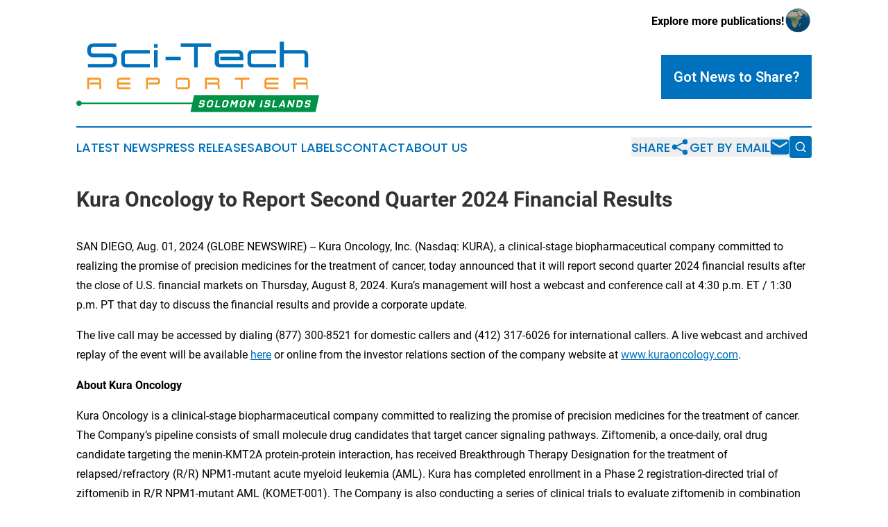

--- FILE ---
content_type: text/html;charset=utf-8
request_url: https://www.scitechreportersolomonislands.com/article/732178102-kura-oncology-to-report-second-quarter-2024-financial-results
body_size: 8059
content:
<!DOCTYPE html>
<html lang="en">
<head>
  <title>Kura Oncology to Report Second Quarter 2024 Financial Results | Sci-Tech Reporter Solomon Islands</title>
  <meta charset="utf-8">
  <meta name="viewport" content="width=device-width, initial-scale=1">
    <meta name="description" content="Sci-Tech Reporter Solomon Islands is an online news publication focusing on science &amp; technology in the Solomon Islands: The latest science and technology news from the Solomon Islands">
    <link rel="icon" href="https://cdn.newsmatics.com/agp/sites/scitechreportersolomonislands-favicon-1.png" type="image/png">
  <meta name="csrf-token" content="GeQb_9h2FRkwKpXbL71u5jJ5LOIYPfWkCxMSVc_Eauk=">
  <meta name="csrf-param" content="authenticity_token">
  <link href="/css/styles.min.css?v6eb3bc323562751890e3a74b24e16ad07f30b1f7" rel="stylesheet" data-turbo-track="reload">
  <link rel="stylesheet" href="/plugins/vanilla-cookieconsent/cookieconsent.css?v6eb3bc323562751890e3a74b24e16ad07f30b1f7">
  
<style type="text/css">
    :root {
        --color-primary-background: rgba(0, 113, 188, 0.4);
        --color-primary: #0071bc;
        --color-secondary: #ac6615;
    }
</style>

  <script type="importmap">
    {
      "imports": {
          "adController": "/js/controllers/adController.js?v6eb3bc323562751890e3a74b24e16ad07f30b1f7",
          "alertDialog": "/js/controllers/alertDialog.js?v6eb3bc323562751890e3a74b24e16ad07f30b1f7",
          "articleListController": "/js/controllers/articleListController.js?v6eb3bc323562751890e3a74b24e16ad07f30b1f7",
          "dialog": "/js/controllers/dialog.js?v6eb3bc323562751890e3a74b24e16ad07f30b1f7",
          "flashMessage": "/js/controllers/flashMessage.js?v6eb3bc323562751890e3a74b24e16ad07f30b1f7",
          "gptAdController": "/js/controllers/gptAdController.js?v6eb3bc323562751890e3a74b24e16ad07f30b1f7",
          "hamburgerController": "/js/controllers/hamburgerController.js?v6eb3bc323562751890e3a74b24e16ad07f30b1f7",
          "labelsDescription": "/js/controllers/labelsDescription.js?v6eb3bc323562751890e3a74b24e16ad07f30b1f7",
          "searchController": "/js/controllers/searchController.js?v6eb3bc323562751890e3a74b24e16ad07f30b1f7",
          "videoController": "/js/controllers/videoController.js?v6eb3bc323562751890e3a74b24e16ad07f30b1f7",
          "navigationController": "/js/controllers/navigationController.js?v6eb3bc323562751890e3a74b24e16ad07f30b1f7"          
      }
    }
  </script>
  <script>
      (function(w,d,s,l,i){w[l]=w[l]||[];w[l].push({'gtm.start':
      new Date().getTime(),event:'gtm.js'});var f=d.getElementsByTagName(s)[0],
      j=d.createElement(s),dl=l!='dataLayer'?'&l='+l:'';j.async=true;
      j.src='https://www.googletagmanager.com/gtm.js?id='+i+dl;
      f.parentNode.insertBefore(j,f);
      })(window,document,'script','dataLayer','GTM-KGCXW2X');
  </script>

  <script>
    window.dataLayer.push({
      'cookie_settings': 'delta'
    });
  </script>
</head>
<body class="df-5 is-subpage">
<noscript>
  <iframe src="https://www.googletagmanager.com/ns.html?id=GTM-KGCXW2X"
          height="0" width="0" style="display:none;visibility:hidden"></iframe>
</noscript>
<div class="layout">

  <!-- Top banner -->
  <div class="max-md:hidden w-full content universal-ribbon-inner flex justify-end items-center">
    <a href="https://www.affinitygrouppublishing.com/" target="_blank" class="brands">
      <span class="font-bold text-black">Explore more publications!</span>
      <div>
        <img src="/images/globe.png" height="40" width="40" class="icon-globe"/>
      </div>
    </a>
  </div>
  <header data-controller="hamburger">
  <div class="content">
    <div class="header-top">
      <div class="flex gap-2 masthead-container justify-between items-center">
        <div class="mr-4 logo-container">
          <a href="/">
              <img src="https://cdn.newsmatics.com/agp/sites/scitechreportersolomonislands-logo-1.svg" alt="Sci-Tech Reporter Solomon Islands"
                class="max-md:!h-[60px] lg:!max-h-[115px]" height="117"
                width="auto" />
          </a>
        </div>
        <button class="hamburger relative w-8 h-6">
          <span aria-hidden="true"
            class="block absolute h-[2px] w-9 bg-[--color-primary] transform transition duration-500 ease-in-out -translate-y-[15px]"></span>
          <span aria-hidden="true"
            class="block absolute h-[2px] w-7 bg-[--color-primary] transform transition duration-500 ease-in-out translate-x-[7px]"></span>
          <span aria-hidden="true"
            class="block absolute h-[2px] w-9 bg-[--color-primary] transform transition duration-500 ease-in-out translate-y-[15px]"></span>
        </button>
        <a href="/submit-news" class="max-md:hidden button button-upload-content button-primary w-fit">
          <span>Got News to Share?</span>
        </a>
      </div>
      <!--  Screen size line  -->
      <div class="absolute bottom-0 -ml-[20px] w-screen h-[1px] bg-[--color-primary] z-50 md:hidden">
      </div>
    </div>
    <!-- Navigation bar -->
    <div class="navigation is-hidden-on-mobile" id="main-navigation">
      <div class="w-full md:hidden">
        <div data-controller="search" class="relative w-full">
  <div data-search-target="form" class="relative active">
    <form data-action="submit->search#performSearch" class="search-form">
      <input type="text" name="query" placeholder="Search..." data-search-target="input" class="search-input md:hidden" />
      <button type="button" data-action="click->search#toggle" data-search-target="icon" class="button-search">
        <img height="18" width="18" src="/images/search.svg" />
      </button>
    </form>
  </div>
</div>

      </div>
      <nav class="navigation-part">
          <a href="/latest-news" class="nav-link">
            Latest News
          </a>
          <a href="/press-releases" class="nav-link">
            Press Releases
          </a>
          <a href="/about-labels" class="nav-link">
            About Labels
          </a>
          <a href="/contact" class="nav-link">
            Contact
          </a>
          <a href="/about" class="nav-link">
            About Us
          </a>
      </nav>
      <div class="w-full md:w-auto md:justify-end">
        <div data-controller="navigation" class="header-actions hidden">
  <button class="nav-link flex gap-1 items-center" onclick="window.ShareDialog.openDialog()">
    <span data-navigation-target="text">
      Share
    </span>
    <span class="icon-share"></span>
  </button>
  <button onclick="window.AlertDialog.openDialog()" class="nav-link nav-link-email flex items-center gap-1.5">
    <span data-navigation-target="text">
      Get by Email
    </span>
    <span class="icon-mail"></span>
  </button>
  <div class="max-md:hidden">
    <div data-controller="search" class="relative w-full">
  <div data-search-target="form" class="relative active">
    <form data-action="submit->search#performSearch" class="search-form">
      <input type="text" name="query" placeholder="Search..." data-search-target="input" class="search-input md:hidden" />
      <button type="button" data-action="click->search#toggle" data-search-target="icon" class="button-search">
        <img height="18" width="18" src="/images/search.svg" />
      </button>
    </form>
  </div>
</div>

  </div>
</div>

      </div>
      <a href="/submit-news" class="md:hidden uppercase button button-upload-content button-primary w-fit">
        <span>Got News to Share?</span>
      </a>
      <a href="https://www.affinitygrouppublishing.com/" target="_blank" class="nav-link-agp">
        Explore more publications!
        <img src="/images/globe.png" height="35" width="35" />
      </a>
    </div>
  </div>
</header>

  <div id="main-content" class="content">
    <div id="flash-message"></div>
    <h1>Kura Oncology to Report Second Quarter 2024 Financial Results</h1>
<div class="press-release">
  
      <p>SAN DIEGO, Aug.  01, 2024  (GLOBE NEWSWIRE) -- Kura Oncology, Inc. (Nasdaq: KURA), a clinical-stage biopharmaceutical company committed to realizing the promise of precision medicines for the treatment of cancer, today announced that it will report second quarter 2024 financial results after the close of U.S. financial markets on Thursday, August 8, 2024. Kura&#x2019;s management will host a webcast and conference call at 4:30 p.m. ET / 1:30 p.m. PT that day to discuss the financial results and provide a corporate update.<br></p>  <p>The live call may be accessed by dialing (877) 300-8521 for domestic callers and (412) 317-6026 for international callers. A live webcast and archived replay of the event will be available <a href="https://www.globenewswire.com/Tracker?data=jeXEhZnCn7i_tPHVaxv40LCCtAnXMfaOFkm0981Mi5seLaM4h2iS8YhttIn1M-ZR60bfd31NlpnH1OYud9IJ2-CFjSu5zmIa8d4u1czDi8O1dehYKXgzd3Wn0wgQt-5w8QHFRzaCUhTvsDtUbSXBJg==" rel="nofollow" target="_blank">here</a> or online from the investor relations section of the company website at <a href="https://www.globenewswire.com/Tracker?data=mZCqwDqGB6mJ6aw3QVTmhZUPdZlk0yVofJXL_EKlirQRjiQSbuYmaOGdlBQjX_9nwne5GtVgAJMD845eCF_gSGB5wc6In7_EC6fQ8THSoCo=" rel="nofollow" target="_blank">www.kuraoncology.com</a>.</p>  <p><strong>About Kura Oncology</strong></p>  <p>Kura Oncology&#xA0;is a clinical-stage biopharmaceutical company committed to realizing the promise of precision medicines for the treatment of cancer. The Company&#x2019;s pipeline consists of small molecule drug candidates that target cancer signaling pathways. Ziftomenib, a once-daily, oral drug candidate targeting the menin-KMT2A protein-protein interaction, has received Breakthrough Therapy Designation for the treatment of relapsed/refractory (R/R) NPM1-mutant acute myeloid leukemia (AML). Kura has completed enrollment in a Phase 2 registration-directed trial of ziftomenib in R/R NPM1-mutant AML (KOMET-001). The Company is also conducting a series of clinical trials to evaluate ziftomenib in combination with current standards of care in newly diagnosed and R/R NPM1-mutant and KMT2A-rearranged AML. Tipifarnib, a potent and selective farnesyl transferase inhibitor (FTI), is currently in a Phase 1/2 trial in combination with alpelisib for patients with PIK3CA-dependent head and neck squamous cell carcinoma (KURRENT-HN). Kura is also evaluating KO-2806, a next-generation FTI, in a Phase 1 dose-escalation trial as a monotherapy and in combination with targeted therapies (FIT-001). For additional information, please visit Kura&#x2019;s website at&#xA0;<a href="https://www.globenewswire.com/Tracker?data=[base64]" rel="nofollow" target="_blank">www.kuraoncology.com</a>&#xA0;and follow us on&#xA0;<a href="https://www.globenewswire.com/Tracker?data=[base64]" rel="nofollow" target="_blank">X</a>&#xA0;and&#xA0;<a href="https://www.globenewswire.com/Tracker?data=[base64]" rel="nofollow" target="_blank">LinkedIn</a>.</p>  <p><strong>Contacts</strong></p>  <p>Investors:<br>Pete De Spain<br>Executive Vice President, Investor Relations &amp;<br>Corporate Communications<br>(858) 500-8833<br><a href="https://www.globenewswire.com/Tracker?data=ojHmZhQX6wlAD2NTbYVMOf0ZkOC3FC7wqKnGsaVLxA-y657LJnTn6Rg6D2YNspcbsl6WcDBf2Ulo0kF-KcW8MSpBLfKK51gwYD5hq5fY2K0=" rel="nofollow" target="_blank">pete@kuraoncology.com</a></p>  <p>Media:<br>Alexandra Weingarten<br>Associate Director, Investor Relations &amp;<br>Corporate Communications<br>(858) 500-8822<br><a href="https://www.globenewswire.com/Tracker?data=2ZWbCyS0eR-ydQV2de9LKEyp3PbXudhIcwOxBdbvw5KQX-KcClSaEBQzkYOpElr7I2sOhLnpk7hJRjxzMY7luta8Wkb5sT3-4uvAEMGqJmU8TMy4a8Ch78LYAe4g_rVM" rel="nofollow" target="_blank">alexandra@kuraoncology.com</a></p> <img class="__GNW8366DE3E__IMG" src="https://www.globenewswire.com/newsroom/ti?nf=OTE5NjMzMCM2Mzk5ODIwIzIwMTcxOTU="> <br><img src="https://ml.globenewswire.com/media/MTZhY2M1ZGQtNWY0MC00MGYzLWJkYWItMjRkZjk3NGU3ZTFkLTEwMjg3Njg=/tiny/Kura-Oncology-Inc-.png" referrerpolicy="no-referrer-when-downgrade"><p><a href="https://www.globenewswire.com/NewsRoom/AttachmentNg/68d3bfe4-b4b0-4227-a950-2862930bd2cc" rel="nofollow"><img src="https://ml.globenewswire.com/media/68d3bfe4-b4b0-4227-a950-2862930bd2cc/small/kura-logo-tm-white-copy-1-jpg.jpg" border="0" width="150" height="34" alt="Primary Logo"></a></p>
    <p>
  Legal Disclaimer:
</p>
<p>
  EIN Presswire provides this news content "as is" without warranty of any kind. We do not accept any responsibility or liability
  for the accuracy, content, images, videos, licenses, completeness, legality, or reliability of the information contained in this
  article. If you have any complaints or copyright issues related to this article, kindly contact the author above.
</p>
<img class="prtr" src="https://www.einpresswire.com/tracking/article.gif?t=5&a=L3g97Sm8MeqPKhvT&i=8QP57XxThCzeXEli" alt="">
</div>

  </div>
</div>
<footer class="footer footer-with-line">
  <div class="content flex flex-col">
    <p class="footer-text text-sm mb-4 order-2 lg:order-1">© 1995-2026 Newsmatics Inc. dba Affinity Group Publishing &amp; Sci-Tech Reporter Solomon Islands. All Rights Reserved.</p>
    <div class="footer-nav lg:mt-2 mb-[30px] lg:mb-0 flex gap-7 flex-wrap justify-center order-1 lg:order-2">
        <a href="/about" class="footer-link">About</a>
        <a href="/archive" class="footer-link">Press Release Archive</a>
        <a href="/submit-news" class="footer-link">Submit Press Release</a>
        <a href="/legal/terms" class="footer-link">Terms &amp; Conditions</a>
        <a href="/legal/dmca" class="footer-link">Copyright/DMCA Policy</a>
        <a href="/legal/privacy" class="footer-link">Privacy Policy</a>
        <a href="/contact" class="footer-link">Contact</a>
    </div>
  </div>
</footer>
<div data-controller="dialog" data-dialog-url-value="/" data-action="click->dialog#clickOutside">
  <dialog
    class="modal-shadow fixed backdrop:bg-black/20 z-40 text-left bg-white rounded-full w-[350px] h-[350px] overflow-visible"
    data-dialog-target="modal"
  >
    <div class="text-center h-full flex items-center justify-center">
      <button data-action="click->dialog#close" type="button" class="modal-share-close-button">
        ✖
      </button>
      <div>
        <div class="mb-4">
          <h3 class="font-bold text-[28px] mb-3">Share us</h3>
          <span class="text-[14px]">on your social networks:</span>
        </div>
        <div class="flex gap-6 justify-center text-center">
          <a href="https://www.facebook.com/sharer.php?u=https://www.scitechreportersolomonislands.com" class="flex flex-col items-center font-bold text-[#4a4a4a] text-sm" target="_blank">
            <span class="h-[55px] flex items-center">
              <img width="40px" src="/images/fb.png" alt="Facebook" class="mb-2">
            </span>
            <span class="text-[14px]">
              Facebook
            </span>
          </a>
          <a href="https://www.linkedin.com/sharing/share-offsite/?url=https://www.scitechreportersolomonislands.com" class="flex flex-col items-center font-bold text-[#4a4a4a] text-sm" target="_blank">
            <span class="h-[55px] flex items-center">
              <img width="40px" height="40px" src="/images/linkedin.png" alt="LinkedIn" class="mb-2">
            </span>
            <span class="text-[14px]">
            LinkedIn
            </span>
          </a>
        </div>
      </div>
    </div>
  </dialog>
</div>

<div data-controller="alert-dialog" data-action="click->alert-dialog#clickOutside">
  <dialog
    class="fixed backdrop:bg-black/20 modal-shadow z-40 text-left bg-white rounded-full w-full max-w-[450px] aspect-square overflow-visible"
    data-alert-dialog-target="modal">
    <div class="flex items-center text-center -mt-4 h-full flex-1 p-8 md:p-12">
      <button data-action="click->alert-dialog#close" type="button" class="modal-close-button">
        ✖
      </button>
      <div class="w-full" data-alert-dialog-target="subscribeForm">
        <img class="w-8 mx-auto mb-4" src="/images/agps.svg" alt="AGPs" />
        <p class="md:text-lg">Get the latest news on this topic.</p>
        <h3 class="dialog-title mt-4">SIGN UP FOR FREE TODAY</h3>
        <form data-action="submit->alert-dialog#submit" method="POST" action="/alerts">
  <input type="hidden" name="authenticity_token" value="GeQb_9h2FRkwKpXbL71u5jJ5LOIYPfWkCxMSVc_Eauk=">

  <input data-alert-dialog-target="fullnameInput" type="text" name="fullname" id="fullname" autocomplete="off" tabindex="-1">
  <label>
    <input data-alert-dialog-target="emailInput" placeholder="Email address" name="email" type="email"
      value=""
      class="rounded-xs mb-2 block w-full bg-white px-4 py-2 text-gray-900 border-[1px] border-solid border-gray-600 focus:border-2 focus:border-gray-800 placeholder:text-gray-400"
      required>
  </label>
  <div class="text-red-400 text-sm" data-alert-dialog-target="errorMessage"></div>

  <input data-alert-dialog-target="timestampInput" type="hidden" name="timestamp" value="1769668748" autocomplete="off" tabindex="-1">

  <input type="submit" value="Sign Up"
    class="!rounded-[3px] w-full mt-2 mb-4 bg-primary px-5 py-2 leading-5 font-semibold text-white hover:color-primary/75 cursor-pointer">
</form>
<a data-action="click->alert-dialog#close" class="text-black underline hover:no-underline inline-block mb-4" href="#">No Thanks</a>
<p class="text-[15px] leading-[22px]">
  By signing to this email alert, you<br /> agree to our
  <a href="/legal/terms" class="underline text-primary hover:no-underline" target="_blank">Terms & Conditions</a>
</p>

      </div>
      <div data-alert-dialog-target="checkEmail" class="hidden">
        <img class="inline-block w-9" src="/images/envelope.svg" />
        <h3 class="dialog-title">Check Your Email</h3>
        <p class="text-lg mb-12">We sent a one-time activation link to <b data-alert-dialog-target="userEmail"></b>.
          Just click on the link to
          continue.</p>
        <p class="text-lg">If you don't see the email in your inbox, check your spam folder or <a
            class="underline text-primary hover:no-underline" data-action="click->alert-dialog#showForm" href="#">try
            again</a>
        </p>
      </div>

      <!-- activated -->
      <div data-alert-dialog-target="activated" class="hidden">
        <img class="w-8 mx-auto mb-4" src="/images/agps.svg" alt="AGPs" />
        <h3 class="dialog-title">SUCCESS</h3>
        <p class="text-lg">You have successfully confirmed your email and are subscribed to <b>
            Sci-Tech Reporter Solomon Islands
          </b> daily
          news alert.</p>
      </div>
      <!-- alreadyActivated -->
      <div data-alert-dialog-target="alreadyActivated" class="hidden">
        <img class="w-8 mx-auto mb-4" src="/images/agps.svg" alt="AGPs" />
        <h3 class="dialog-title">Alert was already activated</h3>
        <p class="text-lg">It looks like you have already confirmed and are receiving the <b>
            Sci-Tech Reporter Solomon Islands
          </b> daily news
          alert.</p>
      </div>
      <!-- activateErrorMessage -->
      <div data-alert-dialog-target="activateErrorMessage" class="hidden">
        <img class="w-8 mx-auto mb-4" src="/images/agps.svg" alt="AGPs" />
        <h3 class="dialog-title">Oops!</h3>
        <p class="text-lg mb-4">It looks like something went wrong. Please try again.</p>
        <form data-action="submit->alert-dialog#submit" method="POST" action="/alerts">
  <input type="hidden" name="authenticity_token" value="GeQb_9h2FRkwKpXbL71u5jJ5LOIYPfWkCxMSVc_Eauk=">

  <input data-alert-dialog-target="fullnameInput" type="text" name="fullname" id="fullname" autocomplete="off" tabindex="-1">
  <label>
    <input data-alert-dialog-target="emailInput" placeholder="Email address" name="email" type="email"
      value=""
      class="rounded-xs mb-2 block w-full bg-white px-4 py-2 text-gray-900 border-[1px] border-solid border-gray-600 focus:border-2 focus:border-gray-800 placeholder:text-gray-400"
      required>
  </label>
  <div class="text-red-400 text-sm" data-alert-dialog-target="errorMessage"></div>

  <input data-alert-dialog-target="timestampInput" type="hidden" name="timestamp" value="1769668748" autocomplete="off" tabindex="-1">

  <input type="submit" value="Sign Up"
    class="!rounded-[3px] w-full mt-2 mb-4 bg-primary px-5 py-2 leading-5 font-semibold text-white hover:color-primary/75 cursor-pointer">
</form>
<a data-action="click->alert-dialog#close" class="text-black underline hover:no-underline inline-block mb-4" href="#">No Thanks</a>
<p class="text-[15px] leading-[22px]">
  By signing to this email alert, you<br /> agree to our
  <a href="/legal/terms" class="underline text-primary hover:no-underline" target="_blank">Terms & Conditions</a>
</p>

      </div>

      <!-- deactivated -->
      <div data-alert-dialog-target="deactivated" class="hidden">
        <img class="w-8 mx-auto mb-4" src="/images/agps.svg" alt="AGPs" />
        <h3 class="dialog-title">You are Unsubscribed!</h3>
        <p class="text-lg">You are no longer receiving the <b>
            Sci-Tech Reporter Solomon Islands
          </b>daily news alert.</p>
      </div>
      <!-- alreadyDeactivated -->
      <div data-alert-dialog-target="alreadyDeactivated" class="hidden">
        <img class="w-8 mx-auto mb-4" src="/images/agps.svg" alt="AGPs" />
        <h3 class="dialog-title">You have already unsubscribed!</h3>
        <p class="text-lg">You are no longer receiving the <b>
            Sci-Tech Reporter Solomon Islands
          </b> daily news alert.</p>
      </div>
      <!-- deactivateErrorMessage -->
      <div data-alert-dialog-target="deactivateErrorMessage" class="hidden">
        <img class="w-8 mx-auto mb-4" src="/images/agps.svg" alt="AGPs" />
        <h3 class="dialog-title">Oops!</h3>
        <p class="text-lg">Try clicking the Unsubscribe link in the email again and if it still doesn't work, <a
            href="/contact">contact us</a></p>
      </div>
    </div>
  </dialog>
</div>

<script src="/plugins/vanilla-cookieconsent/cookieconsent.umd.js?v6eb3bc323562751890e3a74b24e16ad07f30b1f7"></script>
  <script src="/js/cookieconsent.js?v6eb3bc323562751890e3a74b24e16ad07f30b1f7"></script>

<script type="module" src="/js/app.js?v6eb3bc323562751890e3a74b24e16ad07f30b1f7"></script>
</body>
</html>


--- FILE ---
content_type: image/svg+xml
request_url: https://cdn.newsmatics.com/agp/sites/scitechreportersolomonislands-logo-1.svg
body_size: 7917
content:
<?xml version="1.0" encoding="UTF-8" standalone="no"?>
<svg
   xmlns:dc="http://purl.org/dc/elements/1.1/"
   xmlns:cc="http://creativecommons.org/ns#"
   xmlns:rdf="http://www.w3.org/1999/02/22-rdf-syntax-ns#"
   xmlns:svg="http://www.w3.org/2000/svg"
   xmlns="http://www.w3.org/2000/svg"
   xml:space="preserve"
   width="400"
   height="117"
   version="1.1"
   style="clip-rule:evenodd;fill-rule:evenodd;image-rendering:optimizeQuality;shape-rendering:geometricPrecision;text-rendering:geometricPrecision"
   viewBox="0 0 400 117"
   id="svg75"><metadata
   id="metadata79"><rdf:RDF><cc:Work
       rdf:about=""><dc:format>image/svg+xml</dc:format><dc:type
         rdf:resource="http://purl.org/dc/dcmitype/StillImage" /></cc:Work></rdf:RDF></metadata>
 <defs
   id="defs4">
  <style
   type="text/css"
   id="style2">
   <![CDATA[
    .fil0 {fill:#0071BC;fill-rule:nonzero}
    .fil2 {fill:#009245;fill-rule:nonzero}
    .fil1 {fill:#F7931E;fill-rule:nonzero}
    .fil3 {fill:white;fill-rule:nonzero}
   ]]>
  </style>
 </defs>
 <g
   id="Layer_x0020_1">
  <metadata
   id="CorelCorpID_0Corel-Layer" />
  <g
   id="_854383552">
   <path
   class="fil0"
   d="m 19,37 h 38 c 2,0 4,-1 4,-4 v -3 c 0,-2 -2,-4 -4,-4 H 28 C 22,26 18,22 18,16 V 13 C 18,7 22,3 28,3 H 66 V 9 H 28 c -2,0 -4,2 -4,4 v 3 c 0,2 2,4 4,4 h 29 c 6,0 10,4 10,10 v 3 c 0,6 -4,10 -10,10 H 19 Z"
   id="path7" />
   <path
   class="fil0"
   d="M 74,35 V 22 c 0,-5 4,-8 8,-8 h 39 v 6 H 82 c -1,0 -2,1 -2,2 v 13 c 0,1 1,2 2,2 h 39 v 6 H 82 c -4,0 -8,-3 -8,-8 z"
   id="path9" />
   <path
   class="fil0"
   d="m 128,14 h 6 v 29 h -6 z m 0,-10 h 6 v 6 h -6 z"
   id="path11" />
   <polygon
   class="fil0"
   points="172,31 147,31 147,25 172,25 "
   id="polygon13" />
   <polygon
   class="fil0"
   points="172,3 222,3 222,9 200,9 200,43 194,43 194,9 172,9 "
   id="polygon15" />
   <path
   class="fil0"
   d="M 228,35 V 22 c 0,-5 4,-8 9,-8 h 30 c 4,0 8,3 8,8 v 9 h -38 v -6 h 32 v -3 c 0,-1 -1,-2 -2,-2 h -30 c -1,0 -2,1 -2,2 v 13 c 0,1 1,2 2,2 h 38 v 6 h -38 c -5,0 -9,-3 -9,-8 z"
   id="path17" />
   <path
   class="fil0"
   d="M 282,35 V 22 c 0,-5 4,-8 8,-8 h 39 v 6 h -39 c -1,0 -2,1 -2,2 v 13 c 0,1 1,2 2,2 h 39 v 6 h -39 c -4,0 -8,-3 -8,-8 z"
   id="path19" />
   <path
   class="fil0"
   d="m 376,22 c 0,-1 -1,-2 -2,-2 h -32 v 23 h -7 V 0 h 7 v 14 h 32 c 4,0 8,3 8,8 v 21 h -6 z"
   id="path21" />
   <path
   class="fil1"
   d="m 38,73 c 0,-1 0,-2 -1,-2 H 22 v -3 h 15 c 1,0 1,-1 1,-2 v -1 c 0,-1 0,-2 -1,-2 H 21 V 79 H 18 V 60 h 19 c 2,0 4,2 4,5 v 1 c 0,2 0,3 -1,4 1,0 1,2 1,3 v 6 h -3 z"
   id="path23" />
   <path
   class="fil1"
   d="M 67,75 V 65 c 0,-3 2,-5 4,-5 h 18 v 3 H 71 c -1,0 -1,1 -1,2 v 3 h 19 v 3 H 70 v 4 c 0,0 0,1 1,1 h 18 v 3 H 71 c -2,0 -4,-2 -4,-4 z"
   id="path25" />
   <path
   class="fil1"
   d="m 115,60 h 19 c 2,0 4,2 4,5 v 1 c 0,3 -2,5 -4,5 h -15 v -3 h 15 c 1,0 1,-1 1,-2 v -1 c 0,-1 0,-2 -1,-2 h -16 v 16 h -3 z"
   id="path27" />
   <path
   class="fil1"
   d="m 166,65 v 10 c 0,0 1,1 2,1 h 14 c 1,0 2,-1 2,-1 V 65 c 0,-1 -1,-2 -2,-2 h -14 c -1,0 -2,1 -2,2 z m -2,10 V 65 c 0,-3 2,-5 4,-5 h 14 c 3,0 5,2 5,5 v 10 c 0,2 -2,4 -5,4 h -14 c -2,0 -4,-2 -4,-4 z"
   id="path29" />
   <path
   class="fil1"
   d="m 233,73 c 0,-1 -1,-2 -2,-2 h -15 v -3 h 15 c 1,0 2,-1 2,-2 v -1 c 0,-1 -1,-2 -2,-2 h -16 v 16 h -3 V 60 h 19 c 3,0 5,2 5,5 v 1 c 0,2 -1,3 -2,4 1,0 2,2 2,3 v 6 h -3 z"
   id="path31" />
   <polygon
   class="fil1"
   points="261,60 285,60 285,63 274,63 274,79 271,79 271,63 261,63 "
   id="polygon33" />
   <path
   class="fil1"
   d="M 310,75 V 65 c 0,-3 2,-5 5,-5 h 18 v 3 h -18 c -1,0 -2,1 -2,2 v 3 h 20 v 3 h -20 v 4 c 0,0 1,1 2,1 h 18 v 3 h -18 c -3,0 -5,-2 -5,-4 z"
   id="path35" />
   <path
   class="fil1"
   d="m 379,73 c 0,-1 -1,-2 -2,-2 h -15 v -3 h 15 c 1,0 2,-1 2,-2 v -1 c 0,-1 -1,-2 -2,-2 h -16 v 16 h -3 V 60 h 19 c 2,0 4,2 4,5 v 1 c 0,2 0,3 -1,4 1,0 1,2 1,3 v 6 h -2 z"
   id="path37" />
   <polygon
   class="fil2"
   points="6,101 210,101 210,104 6,104 "
   id="polygon39" />
   <polygon
   class="fil2"
   points="194,89 400,89 394,117 188,117 "
   id="polygon41" />
   <path
   class="fil3"
   d="m 212,101 h -3 v 0 c 1,-1 0,-2 -1,-2 -1,0 -2,0 -2,1 0,0 -1,0 -1,1 0,0 0,0 0,0 1,0 1,1 1,1 h 3 c 1,0 1,1 2,1 0,1 0,2 0,2 0,2 -1,3 -2,3 -1,1 -2,1 -4,1 0,0 -1,0 -2,0 -1,0 -1,0 -1,-1 0,0 -1,0 -1,-1 0,0 0,-1 0,-1 v 0 h 3 v 0 c 0,1 0,1 2,1 1,0 2,0 2,-1 0,-1 0,-1 0,-1 0,0 0,0 -1,-1 h -2 c -2,0 -3,-1 -2,-3 0,-1 1,-2 1,-3 1,-1 3,-1 4,-1 2,0 3,0 3,1 1,1 1,2 1,3 z"
   id="path43" />
   <path
   class="fil3"
   d="m 219,107 c 1,0 2,0 2,0 1,-1 1,-1 1,-2 l 1,-3 c 0,-1 0,-2 0,-2 -1,0 -1,-1 -2,-1 -1,0 -1,1 -2,1 0,0 -1,1 -1,2 l -1,3 c 0,1 0,1 1,2 0,0 0,0 1,0 z m 0,2 c -1,0 -2,0 -3,0 0,0 -1,-1 -1,-1 0,0 0,-1 0,-1 0,-1 0,-1 0,-2 l 1,-4 c 0,0 0,-1 0,-1 0,-1 1,-1 1,-1 1,-1 1,-1 2,-2 1,0 2,0 3,0 0,0 1,0 2,0 0,1 1,1 1,2 0,0 1,0 1,1 0,0 0,1 -1,1 v 4 c 0,1 -1,1 -1,2 0,0 -1,1 -1,1 0,0 -1,1 -2,1 -1,0 -1,0 -2,0 z"
   id="path45" />
   <polygon
   class="fil3"
   points="233,97 231,107 237,107 236,109 228,109 231,97 "
   id="polygon47" />
   <path
   class="fil3"
   d="m 244,107 c 1,0 2,0 2,0 1,-1 1,-1 1,-2 l 1,-3 c 0,-1 0,-2 0,-2 0,0 -1,-1 -2,-1 -1,0 -1,1 -2,1 0,0 -1,1 -1,2 v 3 c -1,1 -1,1 0,2 0,0 0,0 1,0 z m 0,2 c -1,0 -2,0 -2,0 -1,0 -2,-1 -2,-1 0,0 0,-1 0,-1 0,-1 0,-1 0,-2 l 1,-4 c 0,0 0,-1 0,-1 1,-1 1,-1 1,-1 1,-1 1,-1 2,-2 1,0 2,0 3,0 1,0 1,0 2,0 1,1 1,1 1,2 0,0 1,0 1,1 0,0 0,1 0,1 l -1,4 c 0,1 -1,1 -1,2 0,0 0,1 -1,1 0,0 -1,1 -2,1 0,0 -1,0 -2,0 z"
   id="path49" />
   <polygon
   class="fil3"
   points="255,109 253,109 256,97 258,97 260,102 264,97 267,97 264,109 261,109 263,102 260,105 259,105 257,102 "
   id="polygon51" />
   <path
   class="fil3"
   d="m 274,107 c 0,0 1,0 1,0 1,-1 1,-1 1,-2 l 1,-3 c 0,-1 0,-2 0,-2 0,0 -1,-1 -2,-1 -1,0 -1,1 -2,1 0,0 0,1 -1,2 v 3 c 0,1 0,1 0,2 0,0 1,0 2,0 z m -1,2 c -1,0 -2,0 -2,0 -1,0 -1,-1 -2,-1 0,0 0,-1 0,-1 0,-1 0,-1 0,-2 l 1,-4 c 0,0 0,-1 0,-1 1,-1 1,-1 2,-1 0,-1 1,-1 1,-2 1,0 2,0 3,0 1,0 1,0 2,0 1,1 1,1 1,2 1,0 1,0 1,1 0,0 0,1 0,1 l -1,4 c 0,1 0,1 -1,2 0,0 0,1 -1,1 0,0 -1,1 -2,1 0,0 -1,0 -2,0 z"
   id="path53" />
   <polygon
   class="fil3"
   points="285,109 282,109 285,97 287,97 291,105 292,97 295,97 292,109 290,109 286,102 "
   id="polygon55" />
   <polygon
   class="fil3"
   points="302,109 305,97 307,97 305,109 "
   id="polygon57" />
   <path
   class="fil3"
   d="m 320,101 h -3 v 0 c 1,-1 0,-2 -1,-2 -1,0 -2,0 -2,1 0,0 -1,0 -1,1 0,0 0,0 0,0 1,0 1,1 1,1 h 3 c 1,0 1,1 2,1 0,1 0,2 0,2 0,2 -1,3 -2,3 -1,1 -2,1 -4,1 0,0 -1,0 -2,0 -1,0 -1,0 -1,-1 0,0 -1,0 -1,-1 0,0 0,-1 0,-1 v 0 h 3 v 0 c 0,1 0,1 2,1 1,0 2,0 2,-1 0,-1 0,-1 0,-1 0,0 0,0 -1,-1 h -2 c -2,0 -3,-1 -2,-3 0,-1 1,-2 1,-3 1,-1 3,-1 4,-1 2,0 3,0 3,1 1,1 1,2 1,3 z"
   id="path59" />
   <polygon
   class="fil3"
   points="327,97 325,107 331,107 330,109 322,109 325,97 "
   id="polygon61" />
   <path
   class="fil3"
   d="m 341,105 -1,-5 -2,5 z m 0,4 v -2 h -4 l -2,2 h -2 l 7,-12 h 2 l 2,12 z"
   id="path63" />
   <polygon
   class="fil3"
   points="350,109 347,109 350,97 352,97 356,105 357,97 360,97 357,109 355,109 351,102 "
   id="polygon65" />
   <path
   class="fil3"
   d="m 365,107 h 2 c 1,0 1,0 2,-1 0,0 1,-1 1,-1 v -3 c 1,-1 0,-1 0,-2 0,0 -1,0 -1,0 h -3 z m -3,2 2,-12 h 5 c 1,0 2,0 2,1 1,0 1,0 2,1 0,0 0,1 0,1 0,1 0,1 0,2 l -1,3 c 0,0 0,1 0,1 -1,1 -1,1 -1,2 -1,0 -1,1 -2,1 -1,0 -2,0 -3,0 z"
   id="path67" />
   <path
   class="fil3"
   d="m 386,101 h -2 v 0 c 0,-1 -1,-2 -2,-2 -1,0 -1,0 -2,1 0,0 0,0 0,1 0,0 0,0 0,0 0,0 0,1 1,1 h 2 c 1,0 1,1 2,1 0,1 1,2 0,2 0,2 0,3 -1,3 -1,1 -3,1 -4,1 -1,0 -2,0 -3,0 0,0 -1,0 -1,-1 0,0 0,0 0,-1 0,0 0,-1 0,-1 v 0 h 2 v 0 c 0,1 1,1 2,1 2,0 2,0 3,-1 0,-1 0,-1 -1,-1 0,0 0,0 -1,-1 h -2 c -2,0 -2,-1 -2,-3 0,-1 1,-2 2,-3 1,-1 2,-1 3,-1 2,0 3,0 4,1 0,1 0,2 0,3 z"
   id="path69" />
   <path
   class="fil2"
   d="m 9,102 c 0,3 -2,5 -4,5 -3,0 -5,-2 -5,-5 0,-2 2,-4 5,-4 2,0 4,2 4,4 z"
   id="path71" />
  </g>
 </g>
</svg>
